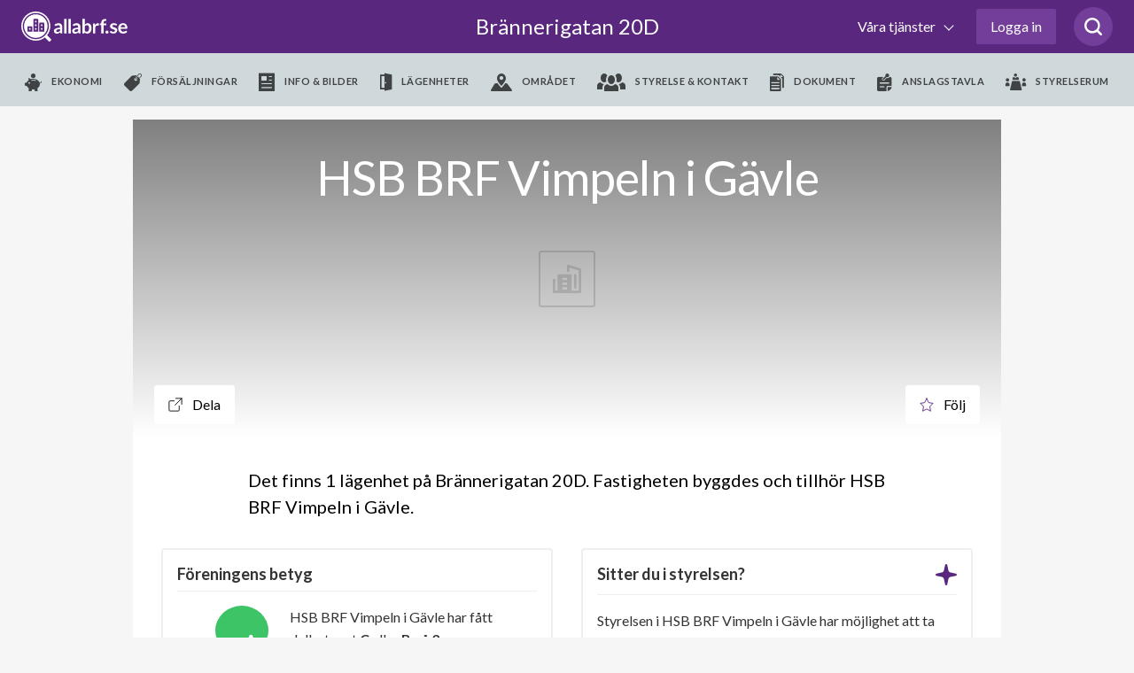

--- FILE ---
content_type: text/html; charset=utf-8
request_url: https://www.google.com/recaptcha/api2/anchor?ar=1&k=6LfILvgUAAAAAB5z8cPYevSICLFfLF2YTLD8eESX&co=aHR0cHM6Ly93d3cuYWxsYWJyZi5zZTo0NDM.&hl=en&v=N67nZn4AqZkNcbeMu4prBgzg&size=invisible&anchor-ms=20000&execute-ms=30000&cb=awv4zq1c32c2
body_size: 48631
content:
<!DOCTYPE HTML><html dir="ltr" lang="en"><head><meta http-equiv="Content-Type" content="text/html; charset=UTF-8">
<meta http-equiv="X-UA-Compatible" content="IE=edge">
<title>reCAPTCHA</title>
<style type="text/css">
/* cyrillic-ext */
@font-face {
  font-family: 'Roboto';
  font-style: normal;
  font-weight: 400;
  font-stretch: 100%;
  src: url(//fonts.gstatic.com/s/roboto/v48/KFO7CnqEu92Fr1ME7kSn66aGLdTylUAMa3GUBHMdazTgWw.woff2) format('woff2');
  unicode-range: U+0460-052F, U+1C80-1C8A, U+20B4, U+2DE0-2DFF, U+A640-A69F, U+FE2E-FE2F;
}
/* cyrillic */
@font-face {
  font-family: 'Roboto';
  font-style: normal;
  font-weight: 400;
  font-stretch: 100%;
  src: url(//fonts.gstatic.com/s/roboto/v48/KFO7CnqEu92Fr1ME7kSn66aGLdTylUAMa3iUBHMdazTgWw.woff2) format('woff2');
  unicode-range: U+0301, U+0400-045F, U+0490-0491, U+04B0-04B1, U+2116;
}
/* greek-ext */
@font-face {
  font-family: 'Roboto';
  font-style: normal;
  font-weight: 400;
  font-stretch: 100%;
  src: url(//fonts.gstatic.com/s/roboto/v48/KFO7CnqEu92Fr1ME7kSn66aGLdTylUAMa3CUBHMdazTgWw.woff2) format('woff2');
  unicode-range: U+1F00-1FFF;
}
/* greek */
@font-face {
  font-family: 'Roboto';
  font-style: normal;
  font-weight: 400;
  font-stretch: 100%;
  src: url(//fonts.gstatic.com/s/roboto/v48/KFO7CnqEu92Fr1ME7kSn66aGLdTylUAMa3-UBHMdazTgWw.woff2) format('woff2');
  unicode-range: U+0370-0377, U+037A-037F, U+0384-038A, U+038C, U+038E-03A1, U+03A3-03FF;
}
/* math */
@font-face {
  font-family: 'Roboto';
  font-style: normal;
  font-weight: 400;
  font-stretch: 100%;
  src: url(//fonts.gstatic.com/s/roboto/v48/KFO7CnqEu92Fr1ME7kSn66aGLdTylUAMawCUBHMdazTgWw.woff2) format('woff2');
  unicode-range: U+0302-0303, U+0305, U+0307-0308, U+0310, U+0312, U+0315, U+031A, U+0326-0327, U+032C, U+032F-0330, U+0332-0333, U+0338, U+033A, U+0346, U+034D, U+0391-03A1, U+03A3-03A9, U+03B1-03C9, U+03D1, U+03D5-03D6, U+03F0-03F1, U+03F4-03F5, U+2016-2017, U+2034-2038, U+203C, U+2040, U+2043, U+2047, U+2050, U+2057, U+205F, U+2070-2071, U+2074-208E, U+2090-209C, U+20D0-20DC, U+20E1, U+20E5-20EF, U+2100-2112, U+2114-2115, U+2117-2121, U+2123-214F, U+2190, U+2192, U+2194-21AE, U+21B0-21E5, U+21F1-21F2, U+21F4-2211, U+2213-2214, U+2216-22FF, U+2308-230B, U+2310, U+2319, U+231C-2321, U+2336-237A, U+237C, U+2395, U+239B-23B7, U+23D0, U+23DC-23E1, U+2474-2475, U+25AF, U+25B3, U+25B7, U+25BD, U+25C1, U+25CA, U+25CC, U+25FB, U+266D-266F, U+27C0-27FF, U+2900-2AFF, U+2B0E-2B11, U+2B30-2B4C, U+2BFE, U+3030, U+FF5B, U+FF5D, U+1D400-1D7FF, U+1EE00-1EEFF;
}
/* symbols */
@font-face {
  font-family: 'Roboto';
  font-style: normal;
  font-weight: 400;
  font-stretch: 100%;
  src: url(//fonts.gstatic.com/s/roboto/v48/KFO7CnqEu92Fr1ME7kSn66aGLdTylUAMaxKUBHMdazTgWw.woff2) format('woff2');
  unicode-range: U+0001-000C, U+000E-001F, U+007F-009F, U+20DD-20E0, U+20E2-20E4, U+2150-218F, U+2190, U+2192, U+2194-2199, U+21AF, U+21E6-21F0, U+21F3, U+2218-2219, U+2299, U+22C4-22C6, U+2300-243F, U+2440-244A, U+2460-24FF, U+25A0-27BF, U+2800-28FF, U+2921-2922, U+2981, U+29BF, U+29EB, U+2B00-2BFF, U+4DC0-4DFF, U+FFF9-FFFB, U+10140-1018E, U+10190-1019C, U+101A0, U+101D0-101FD, U+102E0-102FB, U+10E60-10E7E, U+1D2C0-1D2D3, U+1D2E0-1D37F, U+1F000-1F0FF, U+1F100-1F1AD, U+1F1E6-1F1FF, U+1F30D-1F30F, U+1F315, U+1F31C, U+1F31E, U+1F320-1F32C, U+1F336, U+1F378, U+1F37D, U+1F382, U+1F393-1F39F, U+1F3A7-1F3A8, U+1F3AC-1F3AF, U+1F3C2, U+1F3C4-1F3C6, U+1F3CA-1F3CE, U+1F3D4-1F3E0, U+1F3ED, U+1F3F1-1F3F3, U+1F3F5-1F3F7, U+1F408, U+1F415, U+1F41F, U+1F426, U+1F43F, U+1F441-1F442, U+1F444, U+1F446-1F449, U+1F44C-1F44E, U+1F453, U+1F46A, U+1F47D, U+1F4A3, U+1F4B0, U+1F4B3, U+1F4B9, U+1F4BB, U+1F4BF, U+1F4C8-1F4CB, U+1F4D6, U+1F4DA, U+1F4DF, U+1F4E3-1F4E6, U+1F4EA-1F4ED, U+1F4F7, U+1F4F9-1F4FB, U+1F4FD-1F4FE, U+1F503, U+1F507-1F50B, U+1F50D, U+1F512-1F513, U+1F53E-1F54A, U+1F54F-1F5FA, U+1F610, U+1F650-1F67F, U+1F687, U+1F68D, U+1F691, U+1F694, U+1F698, U+1F6AD, U+1F6B2, U+1F6B9-1F6BA, U+1F6BC, U+1F6C6-1F6CF, U+1F6D3-1F6D7, U+1F6E0-1F6EA, U+1F6F0-1F6F3, U+1F6F7-1F6FC, U+1F700-1F7FF, U+1F800-1F80B, U+1F810-1F847, U+1F850-1F859, U+1F860-1F887, U+1F890-1F8AD, U+1F8B0-1F8BB, U+1F8C0-1F8C1, U+1F900-1F90B, U+1F93B, U+1F946, U+1F984, U+1F996, U+1F9E9, U+1FA00-1FA6F, U+1FA70-1FA7C, U+1FA80-1FA89, U+1FA8F-1FAC6, U+1FACE-1FADC, U+1FADF-1FAE9, U+1FAF0-1FAF8, U+1FB00-1FBFF;
}
/* vietnamese */
@font-face {
  font-family: 'Roboto';
  font-style: normal;
  font-weight: 400;
  font-stretch: 100%;
  src: url(//fonts.gstatic.com/s/roboto/v48/KFO7CnqEu92Fr1ME7kSn66aGLdTylUAMa3OUBHMdazTgWw.woff2) format('woff2');
  unicode-range: U+0102-0103, U+0110-0111, U+0128-0129, U+0168-0169, U+01A0-01A1, U+01AF-01B0, U+0300-0301, U+0303-0304, U+0308-0309, U+0323, U+0329, U+1EA0-1EF9, U+20AB;
}
/* latin-ext */
@font-face {
  font-family: 'Roboto';
  font-style: normal;
  font-weight: 400;
  font-stretch: 100%;
  src: url(//fonts.gstatic.com/s/roboto/v48/KFO7CnqEu92Fr1ME7kSn66aGLdTylUAMa3KUBHMdazTgWw.woff2) format('woff2');
  unicode-range: U+0100-02BA, U+02BD-02C5, U+02C7-02CC, U+02CE-02D7, U+02DD-02FF, U+0304, U+0308, U+0329, U+1D00-1DBF, U+1E00-1E9F, U+1EF2-1EFF, U+2020, U+20A0-20AB, U+20AD-20C0, U+2113, U+2C60-2C7F, U+A720-A7FF;
}
/* latin */
@font-face {
  font-family: 'Roboto';
  font-style: normal;
  font-weight: 400;
  font-stretch: 100%;
  src: url(//fonts.gstatic.com/s/roboto/v48/KFO7CnqEu92Fr1ME7kSn66aGLdTylUAMa3yUBHMdazQ.woff2) format('woff2');
  unicode-range: U+0000-00FF, U+0131, U+0152-0153, U+02BB-02BC, U+02C6, U+02DA, U+02DC, U+0304, U+0308, U+0329, U+2000-206F, U+20AC, U+2122, U+2191, U+2193, U+2212, U+2215, U+FEFF, U+FFFD;
}
/* cyrillic-ext */
@font-face {
  font-family: 'Roboto';
  font-style: normal;
  font-weight: 500;
  font-stretch: 100%;
  src: url(//fonts.gstatic.com/s/roboto/v48/KFO7CnqEu92Fr1ME7kSn66aGLdTylUAMa3GUBHMdazTgWw.woff2) format('woff2');
  unicode-range: U+0460-052F, U+1C80-1C8A, U+20B4, U+2DE0-2DFF, U+A640-A69F, U+FE2E-FE2F;
}
/* cyrillic */
@font-face {
  font-family: 'Roboto';
  font-style: normal;
  font-weight: 500;
  font-stretch: 100%;
  src: url(//fonts.gstatic.com/s/roboto/v48/KFO7CnqEu92Fr1ME7kSn66aGLdTylUAMa3iUBHMdazTgWw.woff2) format('woff2');
  unicode-range: U+0301, U+0400-045F, U+0490-0491, U+04B0-04B1, U+2116;
}
/* greek-ext */
@font-face {
  font-family: 'Roboto';
  font-style: normal;
  font-weight: 500;
  font-stretch: 100%;
  src: url(//fonts.gstatic.com/s/roboto/v48/KFO7CnqEu92Fr1ME7kSn66aGLdTylUAMa3CUBHMdazTgWw.woff2) format('woff2');
  unicode-range: U+1F00-1FFF;
}
/* greek */
@font-face {
  font-family: 'Roboto';
  font-style: normal;
  font-weight: 500;
  font-stretch: 100%;
  src: url(//fonts.gstatic.com/s/roboto/v48/KFO7CnqEu92Fr1ME7kSn66aGLdTylUAMa3-UBHMdazTgWw.woff2) format('woff2');
  unicode-range: U+0370-0377, U+037A-037F, U+0384-038A, U+038C, U+038E-03A1, U+03A3-03FF;
}
/* math */
@font-face {
  font-family: 'Roboto';
  font-style: normal;
  font-weight: 500;
  font-stretch: 100%;
  src: url(//fonts.gstatic.com/s/roboto/v48/KFO7CnqEu92Fr1ME7kSn66aGLdTylUAMawCUBHMdazTgWw.woff2) format('woff2');
  unicode-range: U+0302-0303, U+0305, U+0307-0308, U+0310, U+0312, U+0315, U+031A, U+0326-0327, U+032C, U+032F-0330, U+0332-0333, U+0338, U+033A, U+0346, U+034D, U+0391-03A1, U+03A3-03A9, U+03B1-03C9, U+03D1, U+03D5-03D6, U+03F0-03F1, U+03F4-03F5, U+2016-2017, U+2034-2038, U+203C, U+2040, U+2043, U+2047, U+2050, U+2057, U+205F, U+2070-2071, U+2074-208E, U+2090-209C, U+20D0-20DC, U+20E1, U+20E5-20EF, U+2100-2112, U+2114-2115, U+2117-2121, U+2123-214F, U+2190, U+2192, U+2194-21AE, U+21B0-21E5, U+21F1-21F2, U+21F4-2211, U+2213-2214, U+2216-22FF, U+2308-230B, U+2310, U+2319, U+231C-2321, U+2336-237A, U+237C, U+2395, U+239B-23B7, U+23D0, U+23DC-23E1, U+2474-2475, U+25AF, U+25B3, U+25B7, U+25BD, U+25C1, U+25CA, U+25CC, U+25FB, U+266D-266F, U+27C0-27FF, U+2900-2AFF, U+2B0E-2B11, U+2B30-2B4C, U+2BFE, U+3030, U+FF5B, U+FF5D, U+1D400-1D7FF, U+1EE00-1EEFF;
}
/* symbols */
@font-face {
  font-family: 'Roboto';
  font-style: normal;
  font-weight: 500;
  font-stretch: 100%;
  src: url(//fonts.gstatic.com/s/roboto/v48/KFO7CnqEu92Fr1ME7kSn66aGLdTylUAMaxKUBHMdazTgWw.woff2) format('woff2');
  unicode-range: U+0001-000C, U+000E-001F, U+007F-009F, U+20DD-20E0, U+20E2-20E4, U+2150-218F, U+2190, U+2192, U+2194-2199, U+21AF, U+21E6-21F0, U+21F3, U+2218-2219, U+2299, U+22C4-22C6, U+2300-243F, U+2440-244A, U+2460-24FF, U+25A0-27BF, U+2800-28FF, U+2921-2922, U+2981, U+29BF, U+29EB, U+2B00-2BFF, U+4DC0-4DFF, U+FFF9-FFFB, U+10140-1018E, U+10190-1019C, U+101A0, U+101D0-101FD, U+102E0-102FB, U+10E60-10E7E, U+1D2C0-1D2D3, U+1D2E0-1D37F, U+1F000-1F0FF, U+1F100-1F1AD, U+1F1E6-1F1FF, U+1F30D-1F30F, U+1F315, U+1F31C, U+1F31E, U+1F320-1F32C, U+1F336, U+1F378, U+1F37D, U+1F382, U+1F393-1F39F, U+1F3A7-1F3A8, U+1F3AC-1F3AF, U+1F3C2, U+1F3C4-1F3C6, U+1F3CA-1F3CE, U+1F3D4-1F3E0, U+1F3ED, U+1F3F1-1F3F3, U+1F3F5-1F3F7, U+1F408, U+1F415, U+1F41F, U+1F426, U+1F43F, U+1F441-1F442, U+1F444, U+1F446-1F449, U+1F44C-1F44E, U+1F453, U+1F46A, U+1F47D, U+1F4A3, U+1F4B0, U+1F4B3, U+1F4B9, U+1F4BB, U+1F4BF, U+1F4C8-1F4CB, U+1F4D6, U+1F4DA, U+1F4DF, U+1F4E3-1F4E6, U+1F4EA-1F4ED, U+1F4F7, U+1F4F9-1F4FB, U+1F4FD-1F4FE, U+1F503, U+1F507-1F50B, U+1F50D, U+1F512-1F513, U+1F53E-1F54A, U+1F54F-1F5FA, U+1F610, U+1F650-1F67F, U+1F687, U+1F68D, U+1F691, U+1F694, U+1F698, U+1F6AD, U+1F6B2, U+1F6B9-1F6BA, U+1F6BC, U+1F6C6-1F6CF, U+1F6D3-1F6D7, U+1F6E0-1F6EA, U+1F6F0-1F6F3, U+1F6F7-1F6FC, U+1F700-1F7FF, U+1F800-1F80B, U+1F810-1F847, U+1F850-1F859, U+1F860-1F887, U+1F890-1F8AD, U+1F8B0-1F8BB, U+1F8C0-1F8C1, U+1F900-1F90B, U+1F93B, U+1F946, U+1F984, U+1F996, U+1F9E9, U+1FA00-1FA6F, U+1FA70-1FA7C, U+1FA80-1FA89, U+1FA8F-1FAC6, U+1FACE-1FADC, U+1FADF-1FAE9, U+1FAF0-1FAF8, U+1FB00-1FBFF;
}
/* vietnamese */
@font-face {
  font-family: 'Roboto';
  font-style: normal;
  font-weight: 500;
  font-stretch: 100%;
  src: url(//fonts.gstatic.com/s/roboto/v48/KFO7CnqEu92Fr1ME7kSn66aGLdTylUAMa3OUBHMdazTgWw.woff2) format('woff2');
  unicode-range: U+0102-0103, U+0110-0111, U+0128-0129, U+0168-0169, U+01A0-01A1, U+01AF-01B0, U+0300-0301, U+0303-0304, U+0308-0309, U+0323, U+0329, U+1EA0-1EF9, U+20AB;
}
/* latin-ext */
@font-face {
  font-family: 'Roboto';
  font-style: normal;
  font-weight: 500;
  font-stretch: 100%;
  src: url(//fonts.gstatic.com/s/roboto/v48/KFO7CnqEu92Fr1ME7kSn66aGLdTylUAMa3KUBHMdazTgWw.woff2) format('woff2');
  unicode-range: U+0100-02BA, U+02BD-02C5, U+02C7-02CC, U+02CE-02D7, U+02DD-02FF, U+0304, U+0308, U+0329, U+1D00-1DBF, U+1E00-1E9F, U+1EF2-1EFF, U+2020, U+20A0-20AB, U+20AD-20C0, U+2113, U+2C60-2C7F, U+A720-A7FF;
}
/* latin */
@font-face {
  font-family: 'Roboto';
  font-style: normal;
  font-weight: 500;
  font-stretch: 100%;
  src: url(//fonts.gstatic.com/s/roboto/v48/KFO7CnqEu92Fr1ME7kSn66aGLdTylUAMa3yUBHMdazQ.woff2) format('woff2');
  unicode-range: U+0000-00FF, U+0131, U+0152-0153, U+02BB-02BC, U+02C6, U+02DA, U+02DC, U+0304, U+0308, U+0329, U+2000-206F, U+20AC, U+2122, U+2191, U+2193, U+2212, U+2215, U+FEFF, U+FFFD;
}
/* cyrillic-ext */
@font-face {
  font-family: 'Roboto';
  font-style: normal;
  font-weight: 900;
  font-stretch: 100%;
  src: url(//fonts.gstatic.com/s/roboto/v48/KFO7CnqEu92Fr1ME7kSn66aGLdTylUAMa3GUBHMdazTgWw.woff2) format('woff2');
  unicode-range: U+0460-052F, U+1C80-1C8A, U+20B4, U+2DE0-2DFF, U+A640-A69F, U+FE2E-FE2F;
}
/* cyrillic */
@font-face {
  font-family: 'Roboto';
  font-style: normal;
  font-weight: 900;
  font-stretch: 100%;
  src: url(//fonts.gstatic.com/s/roboto/v48/KFO7CnqEu92Fr1ME7kSn66aGLdTylUAMa3iUBHMdazTgWw.woff2) format('woff2');
  unicode-range: U+0301, U+0400-045F, U+0490-0491, U+04B0-04B1, U+2116;
}
/* greek-ext */
@font-face {
  font-family: 'Roboto';
  font-style: normal;
  font-weight: 900;
  font-stretch: 100%;
  src: url(//fonts.gstatic.com/s/roboto/v48/KFO7CnqEu92Fr1ME7kSn66aGLdTylUAMa3CUBHMdazTgWw.woff2) format('woff2');
  unicode-range: U+1F00-1FFF;
}
/* greek */
@font-face {
  font-family: 'Roboto';
  font-style: normal;
  font-weight: 900;
  font-stretch: 100%;
  src: url(//fonts.gstatic.com/s/roboto/v48/KFO7CnqEu92Fr1ME7kSn66aGLdTylUAMa3-UBHMdazTgWw.woff2) format('woff2');
  unicode-range: U+0370-0377, U+037A-037F, U+0384-038A, U+038C, U+038E-03A1, U+03A3-03FF;
}
/* math */
@font-face {
  font-family: 'Roboto';
  font-style: normal;
  font-weight: 900;
  font-stretch: 100%;
  src: url(//fonts.gstatic.com/s/roboto/v48/KFO7CnqEu92Fr1ME7kSn66aGLdTylUAMawCUBHMdazTgWw.woff2) format('woff2');
  unicode-range: U+0302-0303, U+0305, U+0307-0308, U+0310, U+0312, U+0315, U+031A, U+0326-0327, U+032C, U+032F-0330, U+0332-0333, U+0338, U+033A, U+0346, U+034D, U+0391-03A1, U+03A3-03A9, U+03B1-03C9, U+03D1, U+03D5-03D6, U+03F0-03F1, U+03F4-03F5, U+2016-2017, U+2034-2038, U+203C, U+2040, U+2043, U+2047, U+2050, U+2057, U+205F, U+2070-2071, U+2074-208E, U+2090-209C, U+20D0-20DC, U+20E1, U+20E5-20EF, U+2100-2112, U+2114-2115, U+2117-2121, U+2123-214F, U+2190, U+2192, U+2194-21AE, U+21B0-21E5, U+21F1-21F2, U+21F4-2211, U+2213-2214, U+2216-22FF, U+2308-230B, U+2310, U+2319, U+231C-2321, U+2336-237A, U+237C, U+2395, U+239B-23B7, U+23D0, U+23DC-23E1, U+2474-2475, U+25AF, U+25B3, U+25B7, U+25BD, U+25C1, U+25CA, U+25CC, U+25FB, U+266D-266F, U+27C0-27FF, U+2900-2AFF, U+2B0E-2B11, U+2B30-2B4C, U+2BFE, U+3030, U+FF5B, U+FF5D, U+1D400-1D7FF, U+1EE00-1EEFF;
}
/* symbols */
@font-face {
  font-family: 'Roboto';
  font-style: normal;
  font-weight: 900;
  font-stretch: 100%;
  src: url(//fonts.gstatic.com/s/roboto/v48/KFO7CnqEu92Fr1ME7kSn66aGLdTylUAMaxKUBHMdazTgWw.woff2) format('woff2');
  unicode-range: U+0001-000C, U+000E-001F, U+007F-009F, U+20DD-20E0, U+20E2-20E4, U+2150-218F, U+2190, U+2192, U+2194-2199, U+21AF, U+21E6-21F0, U+21F3, U+2218-2219, U+2299, U+22C4-22C6, U+2300-243F, U+2440-244A, U+2460-24FF, U+25A0-27BF, U+2800-28FF, U+2921-2922, U+2981, U+29BF, U+29EB, U+2B00-2BFF, U+4DC0-4DFF, U+FFF9-FFFB, U+10140-1018E, U+10190-1019C, U+101A0, U+101D0-101FD, U+102E0-102FB, U+10E60-10E7E, U+1D2C0-1D2D3, U+1D2E0-1D37F, U+1F000-1F0FF, U+1F100-1F1AD, U+1F1E6-1F1FF, U+1F30D-1F30F, U+1F315, U+1F31C, U+1F31E, U+1F320-1F32C, U+1F336, U+1F378, U+1F37D, U+1F382, U+1F393-1F39F, U+1F3A7-1F3A8, U+1F3AC-1F3AF, U+1F3C2, U+1F3C4-1F3C6, U+1F3CA-1F3CE, U+1F3D4-1F3E0, U+1F3ED, U+1F3F1-1F3F3, U+1F3F5-1F3F7, U+1F408, U+1F415, U+1F41F, U+1F426, U+1F43F, U+1F441-1F442, U+1F444, U+1F446-1F449, U+1F44C-1F44E, U+1F453, U+1F46A, U+1F47D, U+1F4A3, U+1F4B0, U+1F4B3, U+1F4B9, U+1F4BB, U+1F4BF, U+1F4C8-1F4CB, U+1F4D6, U+1F4DA, U+1F4DF, U+1F4E3-1F4E6, U+1F4EA-1F4ED, U+1F4F7, U+1F4F9-1F4FB, U+1F4FD-1F4FE, U+1F503, U+1F507-1F50B, U+1F50D, U+1F512-1F513, U+1F53E-1F54A, U+1F54F-1F5FA, U+1F610, U+1F650-1F67F, U+1F687, U+1F68D, U+1F691, U+1F694, U+1F698, U+1F6AD, U+1F6B2, U+1F6B9-1F6BA, U+1F6BC, U+1F6C6-1F6CF, U+1F6D3-1F6D7, U+1F6E0-1F6EA, U+1F6F0-1F6F3, U+1F6F7-1F6FC, U+1F700-1F7FF, U+1F800-1F80B, U+1F810-1F847, U+1F850-1F859, U+1F860-1F887, U+1F890-1F8AD, U+1F8B0-1F8BB, U+1F8C0-1F8C1, U+1F900-1F90B, U+1F93B, U+1F946, U+1F984, U+1F996, U+1F9E9, U+1FA00-1FA6F, U+1FA70-1FA7C, U+1FA80-1FA89, U+1FA8F-1FAC6, U+1FACE-1FADC, U+1FADF-1FAE9, U+1FAF0-1FAF8, U+1FB00-1FBFF;
}
/* vietnamese */
@font-face {
  font-family: 'Roboto';
  font-style: normal;
  font-weight: 900;
  font-stretch: 100%;
  src: url(//fonts.gstatic.com/s/roboto/v48/KFO7CnqEu92Fr1ME7kSn66aGLdTylUAMa3OUBHMdazTgWw.woff2) format('woff2');
  unicode-range: U+0102-0103, U+0110-0111, U+0128-0129, U+0168-0169, U+01A0-01A1, U+01AF-01B0, U+0300-0301, U+0303-0304, U+0308-0309, U+0323, U+0329, U+1EA0-1EF9, U+20AB;
}
/* latin-ext */
@font-face {
  font-family: 'Roboto';
  font-style: normal;
  font-weight: 900;
  font-stretch: 100%;
  src: url(//fonts.gstatic.com/s/roboto/v48/KFO7CnqEu92Fr1ME7kSn66aGLdTylUAMa3KUBHMdazTgWw.woff2) format('woff2');
  unicode-range: U+0100-02BA, U+02BD-02C5, U+02C7-02CC, U+02CE-02D7, U+02DD-02FF, U+0304, U+0308, U+0329, U+1D00-1DBF, U+1E00-1E9F, U+1EF2-1EFF, U+2020, U+20A0-20AB, U+20AD-20C0, U+2113, U+2C60-2C7F, U+A720-A7FF;
}
/* latin */
@font-face {
  font-family: 'Roboto';
  font-style: normal;
  font-weight: 900;
  font-stretch: 100%;
  src: url(//fonts.gstatic.com/s/roboto/v48/KFO7CnqEu92Fr1ME7kSn66aGLdTylUAMa3yUBHMdazQ.woff2) format('woff2');
  unicode-range: U+0000-00FF, U+0131, U+0152-0153, U+02BB-02BC, U+02C6, U+02DA, U+02DC, U+0304, U+0308, U+0329, U+2000-206F, U+20AC, U+2122, U+2191, U+2193, U+2212, U+2215, U+FEFF, U+FFFD;
}

</style>
<link rel="stylesheet" type="text/css" href="https://www.gstatic.com/recaptcha/releases/N67nZn4AqZkNcbeMu4prBgzg/styles__ltr.css">
<script nonce="YErqAJhpn37lreWH7mye3Q" type="text/javascript">window['__recaptcha_api'] = 'https://www.google.com/recaptcha/api2/';</script>
<script type="text/javascript" src="https://www.gstatic.com/recaptcha/releases/N67nZn4AqZkNcbeMu4prBgzg/recaptcha__en.js" nonce="YErqAJhpn37lreWH7mye3Q">
      
    </script></head>
<body><div id="rc-anchor-alert" class="rc-anchor-alert"></div>
<input type="hidden" id="recaptcha-token" value="[base64]">
<script type="text/javascript" nonce="YErqAJhpn37lreWH7mye3Q">
      recaptcha.anchor.Main.init("[\x22ainput\x22,[\x22bgdata\x22,\x22\x22,\[base64]/[base64]/[base64]/[base64]/[base64]/[base64]/KGcoTywyNTMsTy5PKSxVRyhPLEMpKTpnKE8sMjUzLEMpLE8pKSxsKSksTykpfSxieT1mdW5jdGlvbihDLE8sdSxsKXtmb3IobD0odT1SKEMpLDApO08+MDtPLS0pbD1sPDw4fFooQyk7ZyhDLHUsbCl9LFVHPWZ1bmN0aW9uKEMsTyl7Qy5pLmxlbmd0aD4xMDQ/[base64]/[base64]/[base64]/[base64]/[base64]/[base64]/[base64]\\u003d\x22,\[base64]\x22,\x22w5R7w5fDqcKPwpMBXgTCl8KBwowiwoRSwq/CiMKIw5rDilJjazBWw6JFG0k/RCPDlcKwwqt4RGlWc0Ehwr3CnH/DqXzDlhDCjD/Do8KEUCoFw7XDnh1Uw4/Cr8OYAg3DhcOXeMKKwqZ3SsKLw4BVODvDlG7DnV/DsFpXwoB/w6crYMK/[base64]/Dsnp/IcOVwrRIwo/DsyxRwpNVQ8OlUMKlwrfCpcKBwrDCnV88wqJdwqXCkMO6wqfDs37Dk8OpLMK1wqzCkCxSK0cGDgfCtMK7wpllw6dKwrE1FMKDPMKmwoPDjBXCmyYlw6xbHUvDucKEwpJSaEp8GcKVwpsqacOHQGhjw6ASwrxFGy3CtcOlw5/[base64]/DmcKxw6I/[base64]/Cln/CgGNHcGJXQMOeDmN6VGjDo37Cv8O1wqvDksOzI3TCuHDClhI6ewTCp8O2w5xzw6p1w6tfwr9yQzbCqSnDvMO2Y8OdH8KjZQYvwrLCoXcDw4bCmi7DsMOoZ8OKSCvCrMKCwpXDvsKCw6g/w7nClsKTwrHCk0pNwp1aEkTDq8K5w4TCjcKud1gkZwoSwpsMTMKow5RhD8OdwpDDn8KiwoLDusKGw7Nyw5rDhMOTw59pwpBwwqnCvAwdWMO/[base64]/DrcO7w6hpwoPCi8KuDcOhWA3DkMO+EjZUAm4fd8O2F1Uyw79gLsOXw6bDl35YDTHCmwvCgiUPEcKIwoZRXWg5cDnCqcK8w6kdOsK2JMOjOjAXw4B4w6/[base64]/w7XDgsO/ZXBOw47CrjwLwqDClcKxfGwnUMO4Uy3DucObwqTDjQBaOcKpD2HDocKufRx7T8O5emFow63Cu2MAw5tjIUvDvsKcwpPDkMONw47DuMOlX8O3w4HCmsKDZMOpw5PDlcKGwoPDi1A+KcOmwqXDm8Ozw6sJPRgrQsO/w43DsBpZw5dTw5XDnnBTwqLDt2PCnsKIw5nDn8Otwo3Cv8K7UcO1MsKBUMOKw5BDwrdFw4hMw5/CvMOxw6sSV8KGTU3CvQzCrzfDn8K1wqLCinPClcKEcxhQdAvCrBnDtMOePcKaenvClsKeC146dMOoWWDCusK5YcOTw4NRQUk5w4PDg8KEwpHDnB8ewqrDpsKxNcKXGMOIdRHDg0VycirDpGvChjjDtgY8wotBAsOmw6RcIsOuY8KaFcOWwoJmHmvDp8Kmw4Z+KsO/wqlmwqvCkD1fw6DDuRZocVlZJz/[base64]/Cv8KrwrASIcKtwoc9wqXDrcOJGcKQAcOSw6YTAwPChcOdw7ldCTLDqkDCqQgww4rClUYvwqzCucOGHcK8JBsywq/Dp8KtAUnDjMKhLznDvGXDoHbDhiguGMO/S8KFYsO1w4FrwrM/wrbDhcKzwoXDpjfChcOBwroZw5vDpFPDgl5hMhE+OAvCncKdwq4pK8OUwqJfwo8ZwqIILMKxw6fDgsK0TAxtfsOGw490wo/[base64]/Dh2jCg0jCnAnDq14cwrTClcOiAWQXw5I4w7PClsKQw4kXFsO+YcKfwptFwphgZcKkwr/CscO3w51mIsO5WDzClhrDocKzRVrCvghlOMKIwrECw6jDmcK5JhTDuzspBMOVCsKQC1gZwqErNsOqFcOyTsOvwpl7woBxZsKKw5ofCQZrwpF2T8KwwrVpw6Rqw7jDsUd3M8OvwoMZw6kCw6DCpMOxwpfCmcOwMMKSXQE0w6ZibcOhwqXCrQrDk8Kswp/CocKZFQ/DgD7CmcKpQMO2LlsECnQXw5HDncOmw70bwq1Sw7hQw5hVI0J/JkIpwojCjWZsJsOLwqDChsKeVR/Ds8KwdUgywq5pPMOUwrjDocOvw6NzDV5MwoZrdcOqFR/DusOCwr4nwovCj8O3BcKrT8OST8OZXcKFw4LDjsOTwpjDrhXCp8OHQcOBwoMaI1zCoAbCh8OxwrfCk8Kfw5fCmzrDg8OxwqR0dcK8Y8KObngLw5MCw7kdflIqBsOJfR/Doy/CjsKvUQDCoT7Dm3gqQ8OywqPCr8OYw5cJw4Qrw4lsdcO/[base64]/DoMK+w4t7woxUwobChgBeWMO7WCgww6fDpVLCvsOow4NCw6LDuMKyIkJ6d8OBwo3DocOtPcOCw5p2w4cpw4JYOcOuw4/CgsO6w6LCp8OEwqUFJ8OpMkbCmAtqwrkYw6dLHcKYBydkQBHCssKPbANUHzx5wq8FwoTCoTjCnHV/[base64]/K2zCkyDDgcO7wrjCssKWanXCpXzDucOATcOsw6HCpgNQw6FLJMOMQU18NcOCw4cuw77Ci0MBWMKTX0kKw6fDrMO/wrXDl8KFwrHCm8KCw4szKsKEwoVewobCiMKsRVoLw5XCmcK4wo/DuMOhGcKrw4lICk5Nw64uwo5BDUd4w4QED8KewqQJKSDDpAVlRHjCj8KPw4fDjsOqw4lxGmnChyPCpRPDmsOtLwzCuCbCncKgw5lmwpPDkcKWcsOEwqp7M1h4woXDu8OYelxBAsOaY8OROVXCscO0w5tnNMOeJzcAw5bCrsOwacO3w5vCmE/Cj1QxSgIOUn3DnsKJwqfComEtP8K8W8KAwrPCscO7HMKrw74rD8KSwrERwodVw6nCocKpFcKMwqbDgcKwH8OGw5vDgMKyw7fDlU3DjQVPw59vIcKtwrXCn8K/[base64]/NTTDl8ObJx3DuAbDpARDwr1sWz/ClGwAw7LDjyQGwoHCtcO9w7zCqhrDjcKPw490wp3DlcO/wpMEw4JKwrPCgBfCgsOlH2A9b8KnMyYwHMO2wr/CnMOZw5LCiMKGwp3CisK9YmfDisOdwofDl8ObE2Evw5BYJihcY8OybMOOXMOxwopXw7VVPjERw53DqXFXwpALw4DCrTY1wrDCm8OxwqvDvH1eL3ohUA7CjMKRUSoHw5tkccOJw65/esOxFcKbw6jDgAHDuMOiw6TCrRp8woXDuA/CscKwZMKywp/Crkhhw51QQcOew5doK3PCi3NUVcOWwp3DnMOCw7LCi19twow9eDPDuzPDqTfDlMOGSj0fw4bDr8O7w6fDncK7wpvCucOlBzLCh8KMw57DrU4KwrzDlWTDkMO0c8K8wrzCjMKsXRrDmXjCisKaJcKdwrnCpExCw5nCvMOQw69bLcKKA2/DqMK7c390w5nCiRhiGsO5wpNLPcKHwqNswoc0w5cSwq8he8Kvw77DnMKCwrTDmMKjLUPDtjnDsk/Cg0lcwq7CoRoSZ8KVw7tZY8K+Qj4nACZtC8OmwqjDpcK5w6bCvsKlVcOHE0Y+McOaYXsOwrfDscORw43Cm8O+w7wBwq8bK8Oewp/DoQnDknwJw79Lw6dywqTCuxg9D01Jwr1aw63CssKXe1l6R8O4w58KRn4Ewp9Fw4NTD1MjwpXChmDDqEpNF8KIbDXCs8O1KWNvMUTDisOPwqXCkSo3UcO9w7HCmB5VB3nCvQbDrVsjwpctDsKGw5HCmcK/[base64]/DvkHDpSw4wr0GworCisO9w6vCncOrwovCux40H8KvdXl3XR/[base64]/DzYYGsK5w4fDh3/CnjzCtHI8w7bCtMKMLQLCpHlAMX/[base64]/Dg0zCncOnBHbDtH3DqcKyKcOZecOtwo7DiMK+w4gsw5nCjcKOQSDCm2fCoFHCkk5Fw4DDmlE4SXMKWMO2Z8Kvw77Dv8KKBMKfwoIZNcOtwoLDnsKNwpXDqsK/wpvCtyzCghPClk9KFmnDsjfCsCXCpMO0D8KvJ0w7G2rClMOKbHDDpsO/w53CjMOEBngXw6HDlBLDj8K5w6kjw7QcCMOVFMKga8OwERXDg0/CnsOPIE5Nw4JbwoNMwr/DilQ/YGcVHcOfwrJbRi/DnsKuUsK3Q8OPwo5Aw6rDqSrCikHCkCrDkcKUP8KoAHB5Mm5YU8KzPcOSOcOBFUQRwp7CqFzDqsO0TcOWw4rCkcO0w6lkZMKGw5vDozXCqcKBwqjCiSBdwq51w7HCjsKxw4zClEvCkTEIwq3CrcKsw7cuwr3Duxc+wr/CuXJqfMOBMcOuw5VAwq9twpTCmMOEGkNyw5xUw7/[base64]/CrcOzQG8udMOxwq9nLQnCisKowozChcKaesO0wpAyQ1k/TB/CoSHCnMOHS8KRaUfCk21VLsKmwpFrw6NEwqTCpcOhwpTCg8KSC8OsYRTDmcOPwrrCv1VBwpYuRMKHw59NUMOXGnzDlVbCtA8tLcKrKiHDrMK3w6nCkRvCoDfChsKoRHRfwp/CkCTCtn7Cl2N+MMK6G8O8O3vCpMKew6jDnMO5XVPDgzYvJ8O4C8KVwoFyw63DgsKCMcK9w6zCqi3CpArCqW8ODcKzVTQgw5LClRsURcOTwpDCsFHCrwk5wqspwoM+Ak/CqRLDqEzDoA/CjXfCkg/CqsKgw5EbwqwAwoXCv0VPw75BwqvDrSLClsKRw6PChcKySsOrw754Jj0twqzDisOVwoIvw47Cn8OMLHXCuVPDnkTCqcKmYsOpw6M2w70ewrYuw6Y7wppPw5rDqsKtbMOKw47DqcKScsKfFsKLMMOBC8OXworCq1QOw7wew4chw4XDolHDuQfCtSDDiE/DuifCgygsI1opwrjCoxLDuMKPCDMAADLDq8KebgjDhwLCizzClcKQw7rDtMKuClvDmUx4wod4wqVHwrwww78US8K2H09tAVLChMK/[base64]/[base64]/w7bCucODOA7CoEnDisONw5LCmsOXWcOOw6PDu1tLJRwHe8OzcE5ZHMO1F8OHAUZ1wr/Dt8O/YsKqfkU+w4LDlWwRwp86J8KwwpjCj2IowqcGUsK0w7fChcOdw5DCqsK/[base64]/DsQTDn8OGScOTb8OdFMKUw6dabA8PUxQVdQtNwqXDsWcnFWd8w7N1w5o5w6fDiWxjfmdsF33DhMKKw5p+DiAkY8OkwobDjATDsMOGJmTDjxd4PWRawqLDu1drwqFpT3HCisOBwpvClDzCiCnDtw8yw73DgMOHw5s4w5NnYk/CgcKqw73DicOcdsOGBcKFw55Pw5NofAXDl8OawqLCiSpLV13CmMOdecKvw5duwqfCmG5GK8OVPsKSU33CgwgsNXnDg1PDicKgwoM3UsOueMKJw4w5KsKCO8OLw5nCn0HCl8ObwrMjccOlazcgOsOOw6fCocK/w6LCnFwIw4llwovCpEcILBRRw6HCmgbCnAApTBwjLRtfw4PDiQRbIwxyXMO6w6Iuw4zCgMOJZ8OgwqUbIcOsE8OXLm9ww6/Dkg7DtMK6woDCv3fDo1rDtTAOVgIsZ1EfVsKvwr5RwpJYDmIOw6PChjhBw7DDmzhpwoAyH0nCingmw4fCisK9w4hKC17Dj3rCsMKYK8Otw7PCn2AeY8KhwrnDgcOzcnUkworCjMOLTMOMwqXCiSXDk0oDV8K/wrDDpMOhZcKDwrpVw4EyNHTCq8KhCRJ4AR3Cp1vClMKjwojCnsOFw4rClsOvTMK1wovDvT7DjyDCmFwcwqjCssKGbMK4UsKWWU5ew6A/wq1/UzTDgg4rwpjCiijCgGF2wpnDmC3Dpl5Cw43DrGAbw5cfw6/DuhPCsjkUw4nCln9lTnFoT33DiCR5JcOkVmvCkcOuWcOxwpdwDMK4wrfCgMOFwrfCnRbCgFMJPCdKJHY8w7/DmDtETgfCum5qwp/CnMO6w4p5EsOmw4nDr0coCMKPHinCt2DCmkQow4PCmsKlNQdHw4LDqQLCmcOLIcK/w78Qwqc/w5MeTcOdH8K6woTCqcKxT3JSw5fDn8KCw6cTdMK7w67CnxvCgMOXw6oIwpLCvMK/[base64]/Cm8KVTxVQw51Vw4FVw5TCvsKow4zCqcOSWjRVwrkiwqRGOz3CpsKjw7MWwqdhwqllQDTDlcKedgEdDhfClsKXAcOnwq/DvsO2c8K6w4Q4OMK4woEVwrPCsMOrfkhpwpgHwoVVwoQSw5vDmMKfbMK7woB3Rg/[base64]/DkyJhwq0jwp7Cu8Oua8KmZcOYwqlNw53ClsKXWcK2esKsRcKJHmQaw4HCqsKKFhXCp2zDocKFQQANaWkJAwbCoMOyNsOYw6pLEcK+w5hdJWbCog/ChlzCpVrCmMOCUzPDvMOoE8KjwqU8WMKEL07DqsKsOXwyYMKSZiVQw4o1BcOaTAPDrMOYwpLCiCVHUMK8ZzUYw70dwrXDkcKFDMKcccKPw4RJwpPDk8Kow6/DkFcgLMOTwox/wqbDhX8ow7rDlTnChMObwo48wqLDnDnDvx1Dw7JyasOpw6zDklbDnsKJw6nDksORw5dOAMOqw5ViHsOgTsO0UMORwo/CqBxOw4hHO0olFDoATzDDhsK4IhzDiMOKRcK0wqHCgQLCicKGcAF6N8O6TWY1a8OVbzPDsgxabsKVw7PDqMKFLnnCt1bDmMOvwqjCu8KFR8K/w4bCiAnCk8KPw4Ncw4IyOQHCnSobwp0mwrdQf1MtwoPCrcK3CsOYVAnDnFcAwq3DlcOtw6TDsV1Ew6HDtcK5fMKXLzFzckTCvFsBPsKlwo3DuxMCOkIjBjnDkRfDvkUVw7dBNULDoSPDm2kGZ8OqwqLDgmfCnsOCHChiw5k6dU9vwrvDk8Kkw4ELwqUrw4UZwq7Dnx0/ZnDCtxZ8QcOKRMKOwq/DkGDCvxLCqHl8QMKbw75vBAPChcO4woLCrADCrMO9w7jDv3x1AAbDmDHDncKrwphFw6vCrW1Bwr7DuW0NwpjDgFYWEMKCScKHCMKCwrR7w4fDvsKVGCnDkgvDuWzCkV7DkWfDhXrCmVXCrcKDMsKnFMK9GMKrdFbDiH9qwpbCvjczfG0eIA7Doz/CsgPCicKoTnhAwpFewpMEw7bDjMObdEE1w6/CpcKJw6HDqMOOwq/DjcOibHDCk3s2LMKPwpnDhhgMwpZxcXLCjglYw6HCjcKqRRnCqcKNVsOZw4bDnUYPY8O8wrnDuh9cEsKJwpdfw61mw5fDsTLCszMFG8O7w58Aw7Flw5gce8KwDjLDosOow4MrbsO2RsKmBRjDhcKkB0IUw7g+wojCvsOUeXHCo8ONQMK2VsO8PMKqZ8K/[base64]/Cq8OQPcKcYMKkwp4Yw4vDklIbwrXCi1t7w4TDhl1SeUrDuGbCssKDwoDDsMOsw71mMTdcw43CoMKnIMK3woVEwp/CmsK0w7rDv8KDNsOiwqTCtmY/[base64]/awEHwobDpjDClMO8w7wEw6bCtmjDihg/[base64]/[base64]/Ct2PDvVbCisKZV8Omw6nCocO7U8K8dWnCrsOqwr1kw4g4NsOkw4HDiCbCt8OjRBZJwpAzwpjCvTzDgAjClzAxwr1lHzvCrcO7wpzDhMKQTsKjw6fDqXnDtDRIPg/CuDR3TgAgw4LCl8KeccKSw44uw4/[base64]/w4sKw65dVxFGAcOww5NqTcKzf8K8fMO3YH/DpsOiw61hw4/DkMODw43CuMO1YhvDs8KUA8O/[base64]/wofCthzCkmDClC/DkDjDk8KIa8KdwpR1woZpcUF+wq/[base64]/wqnDicKCwq1+MsKLwpMYVcOGw5MWw6cLP3UXw4nClsOgwpHDocKuYsOfw7AMw43DisObwqt7wpoVw7XDm0gXMD3DjsKBAsK+w5lkFcOgcsKfPTjDosOBblQswrbDj8KlXcO/[base64]/E8OAwpNiT2t4w5Yuw4HCm2HCkcKAwrc+TEnDncKkfFHCmSUMwp9uNBRmCCkbwo7DpMOHw5PDnMKaw7jDp1PCgxhkNcO/wpFFSsKMYVHChThrwqXCpsOMwqDDmMOhwq/DvXPCvlzDhMOewrZ0w7/CosKxTH0QYMKcw5nDmXLDi2bCqR7CsMOoITloIWkzaUxCw40vw4dkwqbCmcKUwpZpw4DDnXvChWDDkxs3GMKEKx5WHcOUHMKswqjCosKWdWoFw5LDj8KuwrhPw4PDqsKiaEbDsMKabhrDsj0/wqETYcKjZ3tFw5ckwr8owpvDnxLCmyFew6PDq8Kyw79EfsOlwo/CnMK2woXDt0XCjzpRXzfCusO7IikqwqEfwrNaw7XDuy92I8K/ZFEzRATCjMKlwrLDvGt1wo0GfEhyABc8w4JOPm8+wqlpwqskaTwcwpDCg8K8wqzDmcKawqpqCsOMwpXCgsK/[base64]/ChsOFGcOsDsOcaxfCqMKwXMK8IHQIwqxfw7DDs1DDkMO7w6FAwqEODlhcw5rDjsOww4nDkcOxwpHDsMKEwrI7wploZcKOV8Ouw6DCssK/w5vDl8KEwpRSw6XDgCcOZGE3WMO3w7ctw4bCi3PDvFrDosOdwpbDrxvCpcOBwp1cw6/DtlTDgCU9w79VI8KFcMK6fEfDs8K/wroSFcKQUBVsc8KawpYzw57Cll/DncO9w74gNHwIw6saVU5mw6JtfMOcPk/[base64]/Dq8OvYsKPHWDDqMKyaMOhUMKiw4jCtsKRNFRXK8O3w4HClyHCiFomwoEqUMKGwqPDt8KzBVVdUsOXw7zCrXVWYsOyw4bCo37Cq8Oiw75DJ2NZwoHCjlTCmMKQw4UqwqjDq8K4wq/Dom1wWmLCvsK/JsOdwpjChsOwwoNrwo3CicKKGSnDrsKxI0PCgcK5TAfCly/[base64]/YcOrw6PCpMKXw5LDuMKULmI1ICdcwrLDt8KMKUXChQpPU8OiNcOVw5fCgcKqNMO7dMK2wqzDv8Owwo3Dt8OhIWB/[base64]/[base64]/QcOMwpXDqcKGwpXCsVnCocOZw4hCGjXCucOzRsKAwp/[base64]/CjElwwoIIXcOBwofDtQ7CjcKNwr4Jw7bDjxppwocrw5fCpEzDrgXCusOyw6nDugnDksKFwr/Cv8ONwrATw5HDui58DH9ywogVScKKO8OkK8OjwrkmWGvCiiDCqCPDncORdB/Dq8KgwpXCriIAw7vCqsOAGW/CtFNUX8KkdwbCmGZGH1hze8O8B2s4WQ/Dp0/Dqm3DncKAwqDDksK8V8KdMV/DssOwb2IPQcK7w45rRQDDnVwfFcO4w5vDlcOHT8OKw53DsF7DpsO6w78/worDpzPDnsO2w4sfwrIPwoLDg8KwHsKNw4JMwqjDnEjCsBxmw7nDsSjCkhLDjcO6JsO1asODJmFvwqBLwqQnwpTDr1J4ZRIHwptoKsKUP04fwr3CnUwdBjvCnMKzZcOlw45pw47Cq8OTZsO1w67Du8OIWiPDmcORbsOLw7jDsFASwpM2wo/DqcKyfApXwovDvyAzw5XDn2vCvmIgQEfCrsKVw6jCrjZdw7TDocKuL2Frw6TDrDAJwqzCvhEkw4TChMOKRcKYw45Qw7UyXcOvADvCr8O/BcOWOTTDr1pYLW92PgzDqUh7QEDDrcOBUFE+w5xJwrIKB3MPHMOywq/CqU3CnMO5Oh7CvcKjM3URwo0Swr9qY8KbbMOjwq4cwobCtsOGwoYPwr1Cw680FTrDkHLCvcKqEkx1wqPCpTPCmMKVw4gRLcKTwpDCtnktfcKbIHfCr8OeScKOw70lw7srwptxw4MMOMOfQ34ywqlwwp7DqsODUis9w6zCv046JMK/wp/CqsOnw6owYVTCnMK2c8OpGTHDonHDjGHClcKyCDjDrgHCrgnDlMKKwovDgUstUX96fXEnPsK4O8Krw5rCoDjCh3UNwpvCjEMCY1DDoT/Cj8OUwpbCljUHOMObw60Xw69Vw7/[base64]/DoTLClFnDhMO7woDDpcOrVMO8wr1WIGsFAlnChkHComZ2w6XDn8OhZy85FMO/[base64]/[base64]/[base64]/CnsKfCXPDpcOowp5Ed8KZw78XwrPDtADCk8OaTDhhDXI7c8KfY1Asw5vDkCzDhk3Dn3DCrsOowpjDn3JRDg89wqrCkVcqwoluw5krGcO6TQnDkMKbfMOpwrVNacOTw4zCqMKTdzDCvMKGwptTw5zCo8OdRgU2KcKEwpTCoMKTwqg8D3V/[base64]/CocKawr3DnMKwwqA1w5tawqMmTgbDkyXCu8KDbRRZwqhrAMOIVMKKwoATTsKDw5cdw6t7XEwqwr5+wo0ed8KFHzzDqCLDkRNuw4rDssKywoXCqcKmw4nDlyfCtV3DmcKDUMKcw4TCnMKsAsK/w7TCjDV1wrAyKsKPw4o9w6tjwpbCocK2McKuwplPwpUZZjjDr8Oxw4bDmxcOwrbDu8KGFsOKwqpgwpzDhF7DmMKGw7rCuMK1AR/[base64]/JQ1aTC7DtMOsworDpTpUH8KIwonDjcOIwrHCk8KEOxrDk0zDscO7OMO0w6EmW30nSTnCoUVjwp/DiXBZLcOUw4/CpcKPTzRBw7ImwpjCpnrDp2cewp4WWMKadBB9wpHDn2/ClBFkX2PCkTRESMKKHMOjwoDDl28DwqdoZcK4w6zDq8KfKMK2w5bDtsKZw7UBw5F6R8K2woPDgcKFFSVBZ8K7RMOIPcOxwppHRjNxw4c5w4sYXSMOH3PDrmNBNsKaZlMNfV8Lw41AOcK5w73ChsOcAAcSw7VnGcKiXsO8wqwkZHnCp2krUcKNYT/Dl8O9EsORwqBGP8Kkw6/DrxAnw4krw5JjasKOEyjCpsOsA8KFwpHDsMOTwrocf3jCkn3DmDMNwrYXw6PCrcKMWE3DocOHM07DksO/ZMK7YQ/[base64]/DsMK7V8ONw53Dky3DnGJcd3/DvzwPQUQww5LCjTLDixjDjWLChcOjwqXDoMOAH8OyDcO5wopSbVpsRcKCw7zCj8K1asO9AV5YHsOOw5Nlw5jDqkRuw5nDscOJwr42w6h4w4nCtHXDhGDDpmrClcKTc8KGfB5GwqPDp1jDi0oxemjDn3/ChcO4w73DpcKCazl6w5nDisOqSkHCjMOVw495w6lCQ8K9J8O9D8KIwrENScOiwq4rw6/DuHsOKTJsUsOqw51lbcOcHhN/EF4EesKXQ8OFwqEkwqwuwqJ/[base64]/DmcKPB8KQwoLDlcOFDABneFI2w5fCoQwKw5vCh8Odwp/[base64]/[base64]/[base64]/RMKIw53CmMKMHw/[base64]/Dg8KXNknDl8K9P8KiU0rCrgJABgrDggHDvUMbJsOUJTpZw5HDkVbCqMOlwqNfw5lrwq3DlMOnw7tdcjXDi8OMwrDCk2rDi8KoZsKaw7fDjhjCpEXDk8Okw5bDszwSJsKFOSnCjULDtMKzw7TCtw0iSUfDl2TCtsO/VcKWw5zDknnCqmjCqFs2w6rCqsKiXFHChD0JcBLDncOHRcKrFHzDjj7Dk8KAVsKgBMO6w7fDvl0Iw4vDq8K1Mzo6w5vDpFLDu2gMw7dJwrbDoGh+O1zCizbCkhlpAVTDriXDinjCpy/DnCsIEgdAH1vDlAEdLGQkwqJ+asODBW4HXVjDrEJlwp9oXMOhfcObXnYpX8OAwoTCnUVkccOTeMKObMKIw41lw79zw5zDk2QswrVOwqHDni/[base64]/UkTCmjLCsWJiwo5XwpzDjGEBwqLCqy7DsHPDlcK0SATDpTvDtRQgRx7CrcKrFFNLw6fDpErDlUjDvXl3woTDkMOSw77CgwF9w61wRcOQB8Kww4bCvMOPDMK9UcOYw5DDmsKVccK5OcKRCMKxwrbCjsKYwp5RwqPDqXw7w6Rzwq46w5kUwojDpxrDokTCkMOqwp/Ctlo/[base64]/HsOlwqc/w50OBFYww6Q/YAXCsMOtIyh4wqPDpTLDncKzwo7CgcKTwpLCmMK5H8KBBsKOwq86dSoBGH/CisKbX8OFScKuLcKrwqrDuRbCnWHDoAtHS3p9Q8KFXi/DsBXDlg/[base64]/CuWvDlnnCgMKUYcOZwodYesOrw5gQVMOCLsOwWyjDssKYADLCoxHDqsKzYinCgn9twqseworCm8OTJifDjMK8w4Riw5LCn3fDohbCu8K5Ayc/XcOpYMK2w7DDlsKDf8K3Rz5KXy0wwprDsl/Ci8OPwp/CjcOTb8K/FwDCnTdpwpzCiMORwonDvcKlHSjCtlc2wr3CiMKZw6JvIAfCnAoEw4h/wp3DnHtiIsO+eRfDucK1wr98ayNbR8K2wqgmw7/ClcOfwpIZwoPDvwFow7F+CMOkQsOXwptIw5vDmsKMwpnCmVVmIwHDjE9yFsOuw5PDuXgvJMK/J8Opw7zDnG1yCVjDgMOkKXnCsjYscsOnwpDDhsODXl/[base64]/[base64]/DssOfZsOGwrjCpgzDhMOzJyYdE1Bywp3CiR/[base64]/DhDQhw48jG1XCuTYpTcODw74PwrjDmcOPPTg6IcKXAMOSw4/[base64]/DtUwHEcOrPFPChioZwpnDpcO5b8K6w5vDjUTCoMKrwocUwqp9ZcOQw7jCl8Ojw5dNw5zDk8KdwqTDuyvCpDvCu0PCqsK7w7HDpyDCp8O2wovDkMK7OGI6w6hew5ARdcO6Vy/[base64]/Ck8OHD8OyCcKXWMKuO8KaA8OSwpA0OSLDt23Dozwfw4VJwpxofk8+LMOYOcKQPMKTRcO+a8Obw7bDgV/CpcO/wrAcScO/[base64]/DqDBpJ8OFWAkpw5/[base64]/DjRbDrcOsw73DqgURPBhpNiXDjcOEQcKobzs6wo4SDMOgw65iIMK0BsOywrZ/A2VVwojDh8OqaBrDmsK+w7tbw6TDucKVw6LDnWHDlsOMw7FyEMOsGVfCq8OCwpjDrxBMX8OCwoVFw4TDqgsxwo/CuMOtw6LCncO0w6kJwpjCv8Oqwo4xBhlFUXsmcSDClRdxQ1NVdwYkwp4VwptcVcOKw4E8Hz/[base64]/VDorHMK4TxxMNlnDjzhjehJTFWA+fVAhbErDjzxWB8KPw7EJw4jCucO+U8Onw7oCwrt0bUjDjcOvwoFcRhfCnDc0woDCtMK4UMOewrR+V8KBwq3CosKxw5/DuTPDh8KOw5pjMwrCncKWN8KBFcKIOSlSOx1/OjTCucK9wrfCm0nDiMKcwoJyHcONwoFeGcKXVsOELMOTKlHDvxrCqMKuMkPCmMKwOGoqUsKuAhVEGsKtGnzDucKrw5pNw4jChMKkw6Yqwoh9w5LDokHCkzvCsMK6FsOxEi/CjMKBAXTCuMKsLsOQw6knwqFndG4Tw6siOTbCvMK8w5XDhkJHwrBDa8KSIcOyAcKewp9JUlN9w5/DoMKPDcKbw57CrMOZP3xTYsOSw77DrcKKw7nCo8KoDUDClsOUw7/Cj0rDuinDmAAYXyvDl8OPwowMWsK1w6BoHsOMQMOVwrM4VmXCgATCkEfDgmTDlsOoOAnDn1ghw5rDhg/CkMOOL2FFw6rCnMOkw4cvw7BRDm4oQj9+c8OMw59Lw6Q2w4LDvixsw5MHw7c4wqY4wqXCscKSFMOsCmtsJsKrwrVRLMOdw6zDl8KEw75HCsOCw7tYd1x+f8OobwPCisOswqAvw7Rww4DDhcOHP8KDYnHCvMOmw6cuC8K/[base64]/DqSVdw5M8BHbDhVBgHsOaw40tw47CqcOISMOKEiLDq10iwrfDtsKrZlxRw6nCiW4Vw6TCrUPDjsKYw5xKFMKxw7kbWsOWckrDtjdvw4YSw50ow7LClSjDgcOue2/DlWnDnzrDtHTCmVBww6EZAGvDvEDDol9SMMKywrnCq8KyFV7CuUElw5nCisOCwosHbi/DkMKCGcOTIsOGw7B9PE3DqsKdQB/CucKyJ25pdMOfw6PDmj3Cn8KFw7HCigfCl0clw4vCgMOJR8KWw53DucKCw53CvXbDgS4BI8OQNW/CgGrDn0BaH8K7CGwIw4t7ST1vDsKGwo3Co8KDJcOqwovDvVk/[base64]/DtsKyMEJzw7Zfw4bDjUbCpmpMBD7Dk8KkN8Kmw4QITCxfHgwKY8K2w4F/PcOYC8KrbhB9w5jDrMKrwqkMGkvCvVXDpcK4PiR/WsKADBjCgCXCtGdwbAkGw7fCpcKFw4vCmTnDlMOBwpMQD8KUw4/CrWbCv8K/b8K3w4E7PMOZwq3CpQzCoh/ClMK6wrfCgQfCs8KGQ8O8w5rCrGEqE8K3wrhncMOgXjQubcK9w7JvwpJ5w6fCkVkLwoTDulR7al8LK8KrDgQ1OmPDnWV8UDlSFzNLPmbDk2nCqFLCoBrCssOjEBzClX7Dpixsw6fDpys0w4gvw6bDmFjDvXFaCX7DonBTwpPDiFnCpsOTbXvCvk9KwqwhMU/[base64]/TSTCijDCocOPw5zChsKtw7/CrFLCs8ONwp/Dr8OCwqvCk8OENcKPWGAKMSHChcOCw4fDrz4SQlZ+OcOecgpgwqLDvGbDmsOEw5rDjMOmw7zDuQLDiRtQw6jCjx/Cl0Ygw6jCi8KPesKVw5TDiMOpw5o1woByw43Cnn4uw49vw4ZSesKXwrPDqsO/BcOuwp7CkTTCtMKiwpTDm8K2dG/[base64]/ClSZ+w6UrHcOtw4LCpirDnMK4fx7Ck8Kvwr7Cl8KXecOWw6rDt8Ozw53CuEvClUwqwpjCjMOwwpk4w60YwqzCu8Osw6YADsKWEMKmGsOjwo/DpSA0XF5cw5nDuQtzwq/[base64]/w7LCiWDCjivCr8Oaw47Cu8OHdwTDiHDCnxtywrEswptCZE4Lw7PDgMKHFSxvOMODwrctEGd7wrgRPGrCkEBHB8O/wolrw6ZofMOuZcK4Vx0rw7PCvAdTVyw7Q8Okw7wccMOPw73DokwEwoTCjMOuw4p7w4t6w4/CgcKCwp7CnMOpO2rCv8K6wolKwrF7wpl4w6sAW8KNTcOOw6kZw4M2Ph7Cp1/CvsO8UcOiSEgkwocXYsOcXQHCvBEKRsOnPsKkVcKUUsKsw4zDq8Kbw7bCjsKhAsOYcsOKw4XCmFs+w6nDnjfDsMOpRkrCjE0CN8OmasO3worCqQ5WaMK1d8OAwqlUbMOQXRgLcynCjyAjw4DDpMKsw4hHwooTGEd5IBnCuUnDnsKZw5Q/VEBCwrbDqTHDgFpdZ1pYaMKuwpwXPjtXW8Ozw5PDj8KEXsKYw78nBxoaUsKuwqAuRcK3w4zDscKPDcO/IXNmwrjDtSjDk8Off3vDsMOheTIpw6zChiLDkFfDjGwfw4dswoJYw7BkwrnChh/CvSzDlDN+w7oiw4gUw4jDncKVwpfDgMKjBg7CvsOVVwpcw7dbwqU8w5Bgw5YUKFlIw4rDqsOtw4bCncKTwrs6d2xuwoYAdm/CvsKlwp/Cj8KAw78lw5UIXE5KGXRDX0EKw5lCwojDmsKFw5fCg1XDp8KQw6fChnBdw5Axw5Jew7vCiwHDr8KJwrnCjMOuw4/Dohg/VsO5C8KDw5xHJcOjworDksOBEsOwTcOZworCgnt2w49swqLChMKFDsKyDmfDnMKGw4xtw7jCh8O4w5/DnSUSwqjDnMKjw652wqbDhXJuw5EtJMOvwp/CkMKCKULCpsO1wol1GMO3XcOww4TDnnrDiXsAwrXDkyVJw6NYSMOawoclSMK4TsOtXlBiwoA1QcOjcsO0LsKlTsKxQMKhXF11wodEwr/CucOmwrDDnsOgBcOcEsKpcMKUw6bDnCkeTsOOJMKnSMKxw5cWwqvDslPChT1EwrBya1LDolteUVvCrcKFw6MmwrcKAMOLTcKswonCiMKoMgTCs8OsacO9fAMcIsOlQg5FSMOXw4YBw4HDhD7DlTvDmABxEXIJZ8Khwr/Do8KSNgk\\u003d\x22],null,[\x22conf\x22,null,\x226LfILvgUAAAAAB5z8cPYevSICLFfLF2YTLD8eESX\x22,0,null,null,null,1,[21,125,63,73,95,87,41,43,42,83,102,105,109,121],[7059694,312],0,null,null,null,null,0,null,0,null,700,1,null,0,\[base64]/76lBhmnigkZhAoZnOKMAhnM8xEZ\x22,0,0,null,null,1,null,0,0,null,null,null,0],\x22https://www.allabrf.se:443\x22,null,[3,1,1],null,null,null,1,3600,[\x22https://www.google.com/intl/en/policies/privacy/\x22,\x22https://www.google.com/intl/en/policies/terms/\x22],\x22WvYa+uTaA/vpNBBAX0W3S+fKjHqHTnAc11zRjGJ+tDQ\\u003d\x22,1,0,null,1,1769890543407,0,0,[137,210],null,[129,240],\x22RC-HfBqJ1-G1JQTlw\x22,null,null,null,null,null,\x220dAFcWeA4H7AJhEs7-9c0aueXLhJhDACg9qXehuvJ1M8SXGVRlbGg_fHqNWL2NdtUrdt17hQ_8jVFBRM5j_lmzvmJoCdCzRM5P8Q\x22,1769973343217]");
    </script></body></html>

--- FILE ---
content_type: image/svg+xml
request_url: https://www.allabrf.se/packs/static/engines/shared_assets/app/assets/images/shared_assets/icons/star-32dda98dd18b7744d7f3.svg
body_size: 217
content:
<svg width="18" height="17" viewBox="0 0 18 17" fill="none" xmlns="http://www.w3.org/2000/svg">
  <path d="M9 1L11.4725 6.00907L17 6.81227L13 10.7109L13.944 16.2171L9 13.6176L4.056 16.2171L5 10.7109L1 6.81227L6.52747 6.00907L9 1Z"
        stroke="#59277e" stroke-miterlimit="10" stroke-linecap="round" stroke-linejoin="round"/>
</svg>
